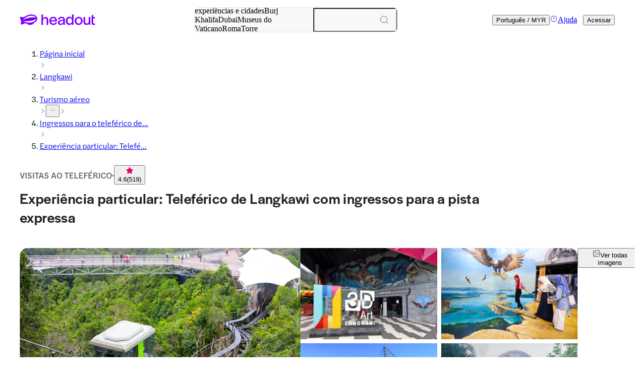

--- FILE ---
content_type: image/svg+xml
request_url: https://cdn-imgix.headout.com/reviews/avatars/Avatar_1.svg?auto=compress%2Cformat&w=63&h=63&q=112.5&crop=faces&fit=crop
body_size: 3914
content:
<?xml version="1.0" encoding="utf-8"?>
<svg xmlns="http://www.w3.org/2000/svg" width="230" height="230" viewBox="0 0 230 230" fill="none">
<g clip-path="url(#clip0_1316_1676)">
<path d="M115 230C178.513 230 230 178.513 230 115C230 51.4873 178.513 0 115 0C51.4873 0 0 51.4873 0 115C0 178.513 51.4873 230 115 230Z" fill="#00AFD1"/>
<path d="M179.032 68.3119C171.37 72.824 162.994 77.6928 153.639 78.1225C149.947 78.2928 146.092 77.709 142.593 76.6225C140.223 75.8847 137.605 74.6847 136.433 72.5159C133.481 67.0551 140.209 60.7917 144.783 58.331C150.136 55.4445 156.376 54.1554 162.412 53.1176C170.259 51.7676 177.807 52.8135 185.566 54.1878C186.588 54.3702 189.078 52.1933 188.479 51.2365C182.566 41.8313 172.696 35.3206 161.213 32.872C155.375 31.6274 149.317 31.449 143.382 32.1423C139.214 32.6287 135.535 33.6747 132.331 36.2652C125.841 41.5191 123.982 49.7487 123.281 57.3256C122.329 67.6268 123.224 78.0252 124.048 88.3061C124.458 93.406 124.418 98.7248 125.286 103.772C125.925 107.498 128.317 110.449 131.397 112.821C134.085 114.888 137.372 116.554 139.456 119.206C141.857 122.258 141.262 126.859 138.68 129.705C135.631 133.066 129.247 133.281 124.903 133.378C119.386 133.5 113.87 133.159 108.349 133.216C105 133.249 101.294 133.184 98.3776 131.477C96.1305 130.163 94.4518 127.541 94.9232 125.031C95.4387 122.295 99.6554 124.885 100.753 125.919C102.696 127.743 104.009 130.224 104.445 132.742C104.952 135.689 104.925 138.863 105.044 141.847C105.159 144.689 105.145 147.575 104.458 150.36C103.916 152.566 102.956 154.795 100.81 156.056C97.3819 158.067 92.7863 158.217 88.8604 158.051C85.7585 157.917 82.683 157.491 79.6384 156.952C78.7175 156.79 75.9681 159.044 76.7259 159.903C83.9476 168.056 95.5974 172.791 106.56 174.911C117.293 176.991 129.322 176.719 138.443 170.501C138.839 170.233 140.452 168.81 139.875 168.19C132.697 160.475 120.206 168.474 117.002 175.633C111.719 187.438 120.065 200.415 114.729 212.119C115.584 211.401 116.434 210.688 117.289 209.97C96.7121 212.05 76.6378 204.238 61.4807 191.764C46.5527 179.476 34.2596 163.686 28.2893 145.986C22.7817 129.653 21.2836 111.799 23.9096 94.8736C26.4167 78.7225 33.1934 63.2849 46.9273 52.4932C61.6349 40.9353 82.1278 35.349 100.929 40.8664C102.039 41.1907 104.749 38.1543 103.634 37.8259C86.4194 32.7747 67.7683 37.0273 53.1223 46.2096C37.8947 55.7567 27.5799 69.8646 22.9535 86.2021C18.0407 103.545 18.3271 122.376 22.5041 139.82C27.0115 158.643 37.6303 175.41 52.197 189.181C68.7288 204.813 90.9269 215.411 115.161 212.962C116.134 212.865 117.372 211.576 117.721 210.813C122.21 200.97 117.632 190.734 118.509 180.571C118.901 175.998 120.391 171.064 125.334 169.13C129.251 167.598 133.887 167.967 136.751 171.048C137.226 170.278 137.707 169.507 138.183 168.737C129.754 174.486 117.174 173.63 107.564 171.514C97.2937 169.252 86.6353 164.703 79.8366 157.029C78.8673 158.014 77.8979 158.999 76.9242 159.98C85.992 161.582 97.1395 162.539 103.868 155.468C108.402 150.705 108.609 144.267 108.287 138.259C108.102 134.732 108.318 130.735 106.873 127.431C105.181 123.568 100.907 119.023 96.0424 121.678C91.2882 124.273 89.8738 130.147 94.3196 133.703C99.1355 137.554 107.216 136.143 113.09 136.293C123.224 136.553 135.786 137.375 141.897 128.238C144.074 124.982 145.303 120.633 143.131 117.126C141.262 114.114 137.658 112.322 134.825 110.185C131.098 107.376 128.74 104.092 128.405 99.5843C127.982 93.8357 127.52 88.0953 127.075 82.3468C126.246 71.5794 125.246 60.3904 127.317 49.6919C128.053 45.8893 129.176 41.6083 131.988 38.6043C135.001 35.3814 140.258 35.0733 144.545 34.8422C157.486 34.1409 170.651 38.1178 179.627 46.9231C181.843 49.1001 183.733 51.5122 185.355 54.0905C186.324 53.1054 187.293 52.1203 188.267 51.1392C180.508 49.7649 172.925 48.7312 165.069 50.0203C157.975 51.1838 150.789 52.8419 144.629 56.4053C138.949 59.6931 132.278 65.9444 132.525 72.6415C132.759 79.0103 142.179 80.6765 147.524 81.0981C158.856 81.9941 169.277 76.0226 178.419 70.6389C179.014 70.2902 180.442 69.2443 180.349 68.4943C180.266 67.7322 179.675 67.9349 179.032 68.3119Z" fill="black"/>
<path d="M151.017 156.588C141.196 156.718 131.375 156.848 121.554 156.973C116.786 157.034 112.023 157.099 107.256 157.16C104.264 157.2 101.338 157.383 98.3907 156.852C95.8087 156.386 93.2575 155.733 90.7725 154.946C88.446 154.213 85.8464 153.406 83.9253 151.938C83.4935 151.606 83.119 150.71 82.7974 150.503C82.2422 151.083 81.687 151.659 81.1318 152.238C81.2332 152.218 81.3345 152.198 81.4359 152.178C81.6121 152.218 82.0571 152.109 82.2554 152.096C83.0529 152.044 83.8592 152.072 84.6567 152.072C88.1156 152.08 91.6008 151.999 94.8878 150.901C96.778 150.272 98.4744 149.425 100.479 149.096C102.669 148.736 104.916 148.801 107.106 149.141C111.635 149.842 115.812 151.728 119.395 154.346C119.853 154.679 120.765 154.042 121.078 153.791C125.449 150.305 131.252 148.622 137.015 148.861C142.73 149.096 147.321 152.007 152.802 153.041C154.512 153.361 156.217 153.442 157.953 153.536C158.345 153.556 158.979 153.503 159.341 153.682C159.517 153.771 159.843 154.168 159.935 154.196C159.971 154.282 159.984 154.367 159.98 154.456C159.966 154.752 160.107 154.598 160.403 153.994C160.204 154.018 159.627 154.468 159.464 154.553C158.574 155.019 157.596 155.384 156.635 155.696C154.952 156.244 152.996 156.819 151.189 156.633C149.947 156.503 147.528 159.572 148.484 159.673C151.965 160.034 156.142 158.425 159.045 156.791C160.464 155.992 165.108 152.713 162.707 150.913C161.993 150.378 160.724 150.499 159.883 150.463C157.807 150.373 155.78 150.122 153.776 149.611C150.903 148.878 148.317 147.499 145.475 146.709C142.774 145.959 139.936 145.691 137.121 145.837C131.084 146.157 125.383 148.395 120.831 152.032C121.391 151.845 121.955 151.663 122.514 151.476C116.161 146.834 107.295 144.179 99.4129 146.932C97.4125 147.629 95.6104 148.432 93.469 148.74C91.3585 149.048 89.2303 149.036 87.0977 149.032C84.4012 149.032 81.9822 149.052 80.2286 151.229C76.9945 155.23 86.8951 157.667 89.5123 158.421C92.1472 159.183 94.8834 159.888 97.6372 160.188C101.999 160.662 106.657 160.172 111.045 160.111C123.466 159.949 135.887 159.787 148.308 159.621C149.215 159.608 150.083 158.83 150.617 158.218C150.766 158.056 151.846 156.576 151.017 156.588Z" fill="black"/>
<path d="M142.474 81.8899C141.39 84.1074 140.306 86.3249 139.222 88.5424C138.874 89.2559 139.275 89.5397 140.015 89.2722C140.897 88.9519 141.831 88.0357 142.218 87.2452C143.302 85.0276 144.386 82.8101 145.47 80.5926C145.818 79.8791 145.417 79.5953 144.677 79.8629C143.796 80.1831 142.857 81.0993 142.474 81.8899Z" fill="black"/>
<path d="M153.762 83.0992C153.762 85.8722 153.762 88.6451 153.762 91.418C153.762 92.2004 155.357 91.1869 155.542 91.0532C156.194 90.5748 157.067 89.764 157.067 88.9289C157.067 86.156 157.067 83.383 157.067 80.6101C157.067 79.8277 155.472 80.8412 155.287 80.975C154.639 81.4533 153.762 82.2641 153.762 83.0992Z" fill="black"/>
<path d="M165.258 79.0646C167.514 82.2997 169.77 85.5348 172.03 88.7739C172.519 89.4752 175.855 86.9212 175.145 85.9077C172.889 82.6727 170.634 79.4376 168.373 76.1984C167.889 75.4971 164.553 78.0471 165.258 79.0646Z" fill="black"/>
<path d="M175.194 73.9706C177.701 77.303 181.297 79.6138 185.522 80.7124C186.659 81.0083 189.32 77.9557 188.228 77.6719C184.134 76.6098 180.724 74.3152 178.31 71.1044C177.772 70.3909 174.463 72.9977 175.194 73.9706Z" fill="black"/>
<path d="M50.5578 75.469C66.182 84.927 87.1419 83.6581 101.872 73.3366C103.326 72.315 104.017 69.8989 101.62 71.5813C87.9879 81.1365 67.8343 81.177 53.6774 72.6029C52.5979 71.9502 49.7779 74.9947 50.5578 75.469Z" fill="black"/>
<path d="M58.2909 80.4973C57.9517 82.35 57.1365 83.7081 55.2287 84.4621C54.3431 84.8108 53.3913 85.6662 53.0256 86.4891C52.7128 87.1905 53.0212 87.5351 53.8187 87.2189C57.6168 85.7189 60.8509 82.3419 61.5471 78.5433C61.7057 77.6758 60.657 78.1055 60.2208 78.3528C59.4894 78.7663 58.4408 79.6582 58.2909 80.4973Z" fill="black"/>
<path d="M66.2787 82.5007C66.0364 84.9412 65.7985 87.3817 65.5561 89.8222C65.4724 90.6694 66.3933 90.2884 66.8824 90.0127C67.5609 89.6276 68.7329 88.6789 68.8123 87.8682C69.0546 85.4277 69.2925 82.9872 69.5349 80.5467C69.6186 79.6994 68.6977 80.0804 68.2086 80.3561C67.5301 80.7372 66.358 81.6858 66.2787 82.5007Z" fill="black"/>
<path d="M77.268 83.7971C77.7483 86.124 78.233 88.4551 78.7132 90.7821C78.9071 91.7104 82.247 89.4159 82.0178 88.2929C81.5376 85.9659 81.0529 83.6349 80.5726 81.3079C80.3788 80.3796 77.0345 82.6741 77.268 83.7971Z" fill="black"/>
<path d="M89.3978 80.4382C90.3627 82.4327 91.3277 84.4313 92.2926 86.4259C92.7993 87.4718 96.0466 84.8732 95.5972 83.9367C94.6323 81.9422 93.6673 79.9436 92.7024 77.949C92.1957 76.9031 88.944 79.5017 89.3978 80.4382Z" fill="black"/>
</g>
<defs>
<clipPath id="clip0_1316_1676">
<rect width="230" height="230" fill="white"/>
</clipPath>
</defs>
</svg>